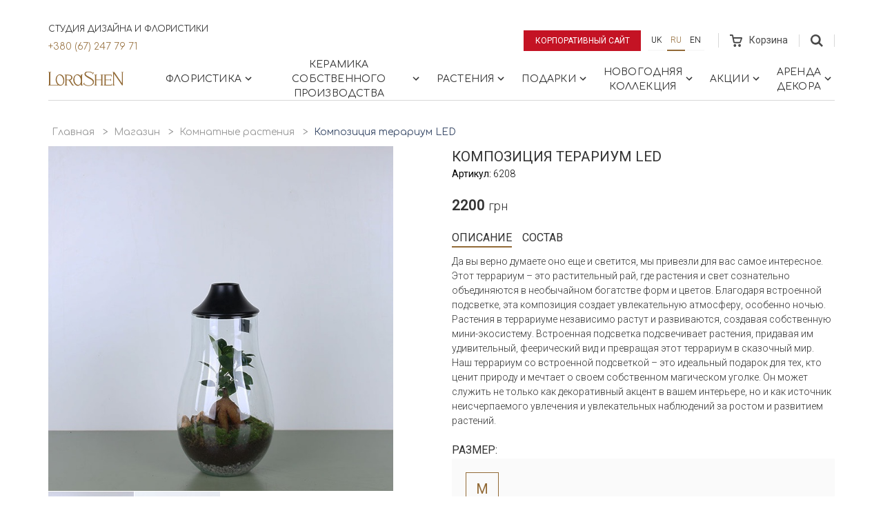

--- FILE ---
content_type: text/html; charset=utf-8
request_url: https://lorashen.ua/ru/shop/product/kompozitsiya-terarium-led/
body_size: 18087
content:
<!DOCTYPE html>







<html lang="ru">
<head>
    <!-- Google Tag Manager -->
    <script>(function(w,d,s,l,i){w[l]=w[l]||[];w[l].push({'gtm.start':
            new Date().getTime(),event:'gtm.js'});var f=d.getElementsByTagName(s)[0],
        j=d.createElement(s),dl=l!='dataLayer'?'&l='+l:'';j.async=true;j.src=
        'https://www.googletagmanager.com/gtm.js?id='+i+dl;f.parentNode.insertBefore(j,f);
    })(window,document,'script','dataLayer','GTM-53J7J9S');</script>
    <!-- End Google Tag Manager -->

    
    
    
        <meta charset="UTF-8">
        <meta http-equiv="X-UA-Compatible" content="IE=edge">
        <meta name="google-site-verification" content="cgVea2z1wApVF-gNnaVee4slnM-UKvZNUe10XHrgvJA" />
        <meta name="facebook-domain-verification" content="jyl6o4nybsg83bbfeubtvku40fds2d" />
        <meta name='viewport' content='width=device-width, initial-scale=1.0, maximum-scale=1.0, user-scalable=0' />
        <meta name="keywords" content="">
        <meta name="description" content="Композиция терариум LED - Заказать красивые комнатные растения 🧡 Цветы в кашпо 🧡 Растения в офис 🧡 Цветы на рабочий стол 🧡 Быстрая доставка | LoraShen">
    
    <link rel="canonical" href="https://lorashen.ua/ru/shop/product/kompozitsiya-terarium-led/">

    
    







  
  <link
    rel="alternate"
    hreflang="ru"
    href="http://lorashen.ua/ru/shop/product/kompozitsiya-terarium-led/"/>

  
  <link
    rel="alternate"
    hreflang="uk"
    href="http://lorashen.ua/shop/product/kompozitsiya-terarium-led/"/>

  
  <link
    rel="alternate"
    hreflang="en"
    href="http://lorashen.ua/en/shop/product/kompozitsiya-terarium-led/"/>


  
    <title>
    
        Композиция терариум LED ᐈ Купить с доставкой | LoraShen
    
</title>
    <link rel="shortcut icon" href="/static/favicon.ico">
    
    
    




<!-- LD+JSON Product -->
<script type="application/ld+json">
{
    "@context": "https://schema.org/",
    "@type": "Product",
    "name": "Композиция терариум LED",
    "brand": "Lorashen",
    "model": "6208",
    "image": "lorashen.ua/static/media/uploads/product/Rasteniya/.thumbnails/img_5298.jpg/img_5298-0x700.jpg",
    "description": "",
    "offers": {
        "@type": "Offer",
        "priceCurrency": "UAH",
        "price": "2200",
        "seller": "Lorashen"
    }
}
</script>
<!-- End LD+JSON Product -->




<!-- LD+JSON Breadcrumb -->
<script type="application/ld+json">
{
    "@context": "https://schema.org",
    "@type": "BreadcrumbList",
    "name": "Breadcrumb",
    "itemListElement":
    [
        {
            "@type": "ListItem",
            "position": 1,
            "item":
            {
                "@id": "http://lorashen.ua/ru/",
                "name": "Главная"
            }
        },
        {
            "@type": "ListItem",
            "position": 2,
            "item":
            {
                "@id": "http://lorashen.ua/shop/",
                "name": "Магазин"
            }
        },
        {
            "@type": "ListItem",
            "position": 3,
            "item":
            {
                "@id": "http://lorashen.ua/ru/shop-komnatnue-rasteniya/",
                "name": "Комнатные растения"
            }
        }
        
    ]
}
</script>
<!-- End LD+JSON Breadcrumb -->





<!-- LD+JSON WebSite -->
<script type="application/ld+json">
{
    "@context": "https://schema.org",
    "@type": "WebSite",
    "url": "http://lorashen.ua",
    "name": "Web site Lorashen",
    "potentialAction": {
        "@type": "SearchAction",
        "name": "Search",
        "target": "http://lorashen.ua/search/?q={search_term_string}",
        "query-input": "required name=search_term_string"
    }
}
</script>
<!-- End LD+JSON WebSite -->





<!-- LD+JSON LocalBusiness -->
<script type="application/ld+json">
{
    "@context": "https://schema.org",
    "@type": "LocalBusiness",
    "name": "Lorashen",
    "image": "http://lorashen.ua/static/img/logo.png",
    "url": "http://lorashen.ua",
    "telephone": "+380672477971",
    "address": {
       "@type": "PostalAddress",
        "streetAddress": "просп.В.Лобановського, 119/2",
        "addressLocality": "Київ",
        "addressRegion": "Київ",
        "addressCountry": "UA",
        "postalCode": "03039"
    },
    "geo": {
        "@type": "GeoCoordinates",
        "latitude": "50.407718743445706",
        "longitude": "30.512287728835958"
    },
    "openingHoursSpecification": [
    {
        "@type": "OpeningHoursSpecification",
        "dayOfWeek": "Monday",
        "opens": "08:30",
        "closes": "20:00"
    },
    {
        "@type": "OpeningHoursSpecification",
        "dayOfWeek": "Tuesday",
        "opens": "08:30",
        "closes": "20:00"
    },
    {
        "@type": "OpeningHoursSpecification",
        "dayOfWeek": "Wednesday",
        "opens": "08:30",
        "closes": "20:00"
    },
    {
        "@type": "OpeningHoursSpecification",
        "dayOfWeek": "Thursday",
        "opens": "08:30",
        "closes": "20:00"
    },
    {
        "@type": "OpeningHoursSpecification",
        "dayOfWeek": "Friday",
        "opens": "08:30",
        "closes": "20:00"
    },
    {
        "@type": "OpeningHoursSpecification",
        "dayOfWeek": "Saturday",
        "opens": "09:00",
        "closes": "20:00"
    },
    {
        "@type": "OpeningHoursSpecification",
        "dayOfWeek": "Sunday",
        "opens": "09:00",
        "closes": "20:00"
    }
    ],
    "sameAs": [
        "https://www.instagram.com/lorashen_studio/",
        "https://www.facebook.com/LoraShen/"
    ]
}
</script>

<!-- End LD+JSON LocalBusiness -->

    
    


    <link href="https://fonts.googleapis.com/css?family=Comfortaa:300,400,700|Roboto:300,400&amp;subset=cyrillic" rel="stylesheet">
    <link rel="stylesheet" href="/static/vendors/bootstrap/css/bootstrap.min.css">
    
    
      <link rel="stylesheet" href="/static/css/lorashen.css?t=18th Январь 2026 11:13">
    


    
    
    
    <style>
        .preorder-dialog {
            padding: 5px;
            display: flex;
            justify-content: center;
            background-color: rgba(0,0,0,0.3);
            width: 100%;
            height: 100%;
            position: fixed;
            top: 0;
            left: 0;
            z-index: 10000;
        }
        .preorder-body {
            font-family: "Roboto",sans-serif;
            padding: 20px 20px 30px;
            width: calc(100% - 10px);
            max-height: 80vh;
            max-width: 568px;
            background-color: #ffffff;
            overflow-y: auto;
            overflow-x: hidden;
            transform: translateX(-50%) translateY(-50%);
            position: absolute;
            top: 50%;
            left: 50%;
        }
        .form-data {
            display: flex;
            flex-direction: column;
            align-items: center;
        }
        .form-success {
            text-align: center;
        }
        .preorder-body__title {
            text-align: center;
            margin-bottom: 30px;
        }
        .preorder-body__title span {
            font-size: 1.2rem;
            display: inline-block;
            width: 100%;
        }
        .input-row {
            display: flex;
            width: 100%;
            max-width: 280px;
            margin-bottom: 15px;
            flex-direction: column;
        }
        .input-row label span {
            color: red;
        }
        .input-row input {
            height: 40px;
        }
        .mb4 {
            margin-bottom: 40px;
        }
        .loader-08 {
            margin-right: 10px;
            width: 20px;
            height: 20px;
            position: relative;
        }
        .loader-08:before,
        .loader-08:after {
            content: '';
            width: inherit;
            height: inherit;
            border-radius: 50%;
            background-color: currentcolor;
            opacity: 0.6;
            position: absolute;
            top: 0;
            left: 0;
            animation: loader-08 2.0s infinite ease-in-out;
        }
        .loader-08:after {
            animation-delay: -1.0s;
        }

        @keyframes loader-08 {
            0%,
            100% {
                transform: scale(0.0);
            }
            50% {
                transform: scale(1.0);
            }
        }
        .close {
          position: absolute;
          right: 16px;
          top: 16px;
          width: 32px;
          height: 32px;
          opacity: 0.3;
        }
        .close:hover {
          opacity: 1;
        }
        .close:before, .close:after {
          position: absolute;
          left: 15px;
          content: ' ';
          height: 33px;
          width: 2px;
          background-color: #333;
        }
        .close:before {
          transform: rotate(45deg);
        }
        .close:after {
          transform: rotate(-45deg);
        }
    </style>

    
    
    
    



    <!-- Global site tag (gtag.js) - Google Ads: 716870961 -->
    <script async src="https://www.googletagmanager.com/gtag/js?id=AW-716870961"></script>
    <script>
        window.dataLayer = window.dataLayer || [];
        function gtag(){dataLayer.push(arguments);}
        gtag('js', new Date());
        gtag('config', 'AW-716870961');
    </script>

    <!-- Facebook Pixel Code -->
    <script>
        !function(f,b,e,v,n,t,s)
        {if(f.fbq)return;n=f.fbq=function(){n.callMethod?
            n.callMethod.apply(n,arguments):n.queue.push(arguments)};
            if(!f._fbq)f._fbq=n;n.push=n;n.loaded=!0;n.version='2.0';
            n.queue=[];t=b.createElement(e);t.async=!0;
            t.src=v;s=b.getElementsByTagName(e)[0];
            s.parentNode.insertBefore(t,s)}(window, document,'script',
            'https://connect.facebook.net/en_US/fbevents.js');
        fbq('init', '3358115434228478');
        fbq('track', 'PageView');
    </script>
    <noscript><img height="1" width="1" style="display:none"
                   src="https://www.facebook.com/tr?id=3358115434228478&ev=PageView&noscript=1"
    /></noscript>
    <!-- End Facebook Pixel Code -->

</head>


    <body>


<!-- Google Tag Manager (noscript) -->
<noscript><iframe src="https://www.googletagmanager.com/ns.html?id=GTM-53J7J9S"
                  height="0" width="0" style="display:none;visibility:hidden"></iframe></noscript>
<!-- End Google Tag Manager (noscript) -->


    
    
    <div class="wrapper">

    
    <section class="shop-menu">
        <div class="sm-topbar-wrapper">
            <div class="sm-topbar">
                <div class="topblock-left">
                  <div class="topblock-left__row">
                    <span>Студия дизайна и флористики</span>
                    <a href="tel:+380672477971" class="topblock-phone">+380 (67) 247 79 71</a>
                  </div>
                    
                </div>
                <div class="topblock-right">
                    <a href="/ru/" class="btn btn--shop-highlighted btn--corporate-site">Корпоративный сайт</a>
                    
                    
                    
                    
                    

                        <ul class="language-panel">
                            
                        <li >
                            <a class="btn btn--language" href="/shop/product/kompozitsiya-terarium-led/" title="Украинский">
                              uk
                            </a>
                        </li>
                    
                        <li class="active">
                            <a class="btn btn--language" href="/ru/shop/product/kompozitsiya-terarium-led/" title="Русский">
                              ru
                            </a>
                        </li>
                    
                        <li >
                            <a class="btn btn--language" href="/en/shop/product/kompozitsiya-terarium-led/" title="Английский">
                              en
                            </a>
                        </li>
                    
                        </ul>

                    
                    
                    
                    
                    
                    <div class="cart">
                        <a href="/ru/shop/cart/" class="cart-link disabled" >
                            <span class="cart-wrap">
                                <svg width="18" height="18">
    <path d="M17.75 4.6a1.45 1.45 0 0 0-1.2-.64H5.4L4.92 1.4C4.8.64 3.96 0 3.24 0H0v2.04h3.12l1.8 9.2c.12.76.96 1.4 1.68 1.4h7.55c.72 0 1.56-.51 1.8-1.28L17.87 6c.24-.51.12-1.02-.12-1.4zm-3.48 6.12H6.84l-.96-4.6h9.95l-1.56 4.6zm-6.95 3.2c-1.08 0-1.92.89-1.92 2.04S6.24 18 7.32 18c1.07 0 1.91-.9 1.91-2.04 0-1.15-.84-2.05-1.91-2.05zm6.71 0c-1.08 0-1.92.89-1.92 2.04S12.95 18 14.03 18s1.92-.9 1.92-2.04c0-1.15-.84-2.05-1.92-2.05z"
          class="cart-ico"/>
</svg>
                                
                            </span>
                            <span class="cart-text">Корзина</span></a>
                    </div>
                    <div class="topblock-search js-topblock-container">
                        <form action="/ru/search/" class="search-top-form">
                            <div class="search-top-form__inputs">
                                <input name='q' type="text" value="">
                                <input type="submit" value="Поиск" style="text-transform: uppercase;">
                            </div>
                            <svg class="js-search-close" xmlns="http://www.w3.org/2000/svg" width="24" height="24" viewBox="0 0 24 24">
                                <path d="M19 6.41L17.59 5 12 10.59 6.41 5 5 6.41 10.59 12 5 17.59 6.41 19 12 13.41 17.59 19 19 17.59 13.41 12z"/>
                                <path d="M0 0h24v24H0z" fill="none"/>
                            </svg>
                        </form>
                        <button class="js-topblock-search">
                            <svg width="18" height="18">
    <path d="M12 7.2a4.8 4.8 0 1 1-9.6 0 4.8 4.8 0 0 1 9.6 0zm1.43 4.32a7.36 7.36 0 1 0-1.89 1.9L16.1 18 18 16.11l-4.57-4.59z"
          class="search-ico"/>
</svg>
                        </button>
                    </div>
                </div>
            </div>
        </div>
        <nav id="shopmenu" class="shopmenu-wrap">
            <a href="/ru/shop/" class="logo-shop">
                <svg xmlns:xlink="http://www.w3.org/1999/xlink" width="110" height="22">
    <defs>
        <path id="a" d="M16.58 20.12V.16H.47v19.96h16.11z"/>
        <path id="c" d="M16.12 21.44H0V.15h16.12z"/>
        <path id="e" d="M0 .16v20.3h23.31V.16z"/>
    </defs>
    <g fill="none" fill-rule="evenodd">
        <g transform="translate(92.51 .98)">
            <mask id="b" fill="#fff">
                <use xlink:href="#a"/>
            </mask>
            <path fill="#926a36" class="logo-hover"
                  d="M.85 20.12a.37.37 0 0 1-.38-.38c0-.18.13-.37.38-.37h.76V.9H.86A.37.37 0 0 1 .49.53C.5.35.62.16.87.16h1.91c.15.01.27.08.37.2L14.36 16.9V.9h-.72a.37.37 0 0 1-.37-.37c0-.18.13-.37.37-.37h2.57c.24 0 .37.19.37.37s-.13.38-.37.38h-.74v18.3a.7.7 0 0 1-.7.7.7.7 0 0 1-.58-.33l-.09-.12L2.71 2.9v16.46h.75c.24 0 .37.2.37.37 0 .18-.13.38-.37.38H.85z"
                  mask="url(#b)"/>
        </g>
        <g transform="translate(50.2 .41)">
            <mask id="d" fill="#fff">
                <use xlink:href="#c"/>
            </mask>
            <path fill="#926a36" class="logo-hover"
                  d="M8.44 21.44c-.59 0-1.18-.05-1.75-.15-3.21-.45-4.83-1.85-5.52-2.6l-.48.69c-.09.13-.34.22-.57.06-.2-.13-.1-.5.01-.62l1.58-2.22a.5.5 0 0 1 .29-.14c.15 0 .3.1.35.25.06.14 0 .28-.1.42l-.52.76a8.37 8.37 0 0 0 3.49 2.08 8.54 8.54 0 0 0 2.89.47 9.5 9.5 0 0 0 3.35-.6 5.97 5.97 0 0 0 1.36-.85c.67-.54 1.78-1.67 1.72-3.16-.05-1.3-.95-2.55-2.67-3.74-.33-.23-.93-.56-1.69-.99l-.25-.13c-2.38-1.32-5.95-3.3-7-4.94a4.04 4.04 0 0 1-.54-2.97A3.5 3.5 0 0 1 4.22.88c.87-.48 2-.73 3.37-.73.38 0 .72.02.97.03.66.05 1.8.26 2.3.39a9.38 9.38 0 0 1 3.77 1.9l.55-.77a.5.5 0 0 1 .3-.14c.15 0 .3.1.36.24.05.14.02.29-.1.4l-1.52 2.13a.37.37 0 0 1-.26.11.4.4 0 0 1-.36-.24c-.05-.14-.02-.27.09-.4l.42-.57a9.74 9.74 0 0 0-1.21-.83 9.96 9.96 0 0 0-4.87-1.14c-1.4 0-2.33.24-3.18.8-1.23.84-.83 2.22-.45 2.84.64 1.02 2.54 2.08 4.55 3.2.63.37 1.43.81 2.18 1.27.82.5 1.5.94 2.07 1.38 1.49 1.12 2.38 2.2 2.72 3.3 0 .03.88 2.57-1.09 4.71a8.51 8.51 0 0 1-6.4 2.68"
                  mask="url(#d)"/>
        </g>
        <path fill="#926a36" class="logo-hover"
              d="M76.06 21.1a.37.37 0 0 1-.38-.38c0-.18.13-.37.38-.37h.75v-7h-7.28v7h.74c.24 0 .37.19.37.37s-.13.37-.37.37H67.1a.37.37 0 0 1-.37-.37c0-.18.13-.37.37-.37h.74V6.07h-.75a.36.36 0 0 1-.38-.38c0-.18.13-.37.38-.37h3.17c.24 0 .37.2.37.37 0 .18-.13.38-.37.38h-.74v6.34h7.28V6.07h-.75a.37.37 0 0 1-.37-.38c0-.18.13-.37.37-.37h3.16c.24 0 .37.2.37.37 0 .18-.13.38-.37.38h-.74v14.28h.75c.24 0 .37.19.37.37s-.13.37-.37.37h-3.17zm4.76 0a.36.36 0 0 1-.37-.38c0-.18.13-.37.37-.37h.74l-.04-14.28h-.76a.37.37 0 0 1-.38-.38c0-.18.14-.37.38-.37h10.58c.22 0 .37.14.4.33l.44 2c0 .11-.02.22-.1.3a.39.39 0 0 1-.28.12c-.2 0-.32-.15-.37-.34l-.39-1.43H83.2v6.1h6.95v-.74c0-.25.2-.38.37-.38.19 0 .38.13.38.38v2.38c0 .25-.2.38-.38.38a.37.37 0 0 1-.37-.38v-.69H83.2v6.77h8.16l.61-1.34a.36.36 0 0 1 .34-.23.4.4 0 0 1 .33.18c.06.1.07.22.02.34l-.8 1.79a.37.37 0 0 1-.34.24h-10.7z"/>
        <path fill="#926a36"
              d="M41.44 5.99c-1.22.15-1.86.77-2.55 1.79a8.81 8.81 0 0 0-1 5.8c.53 3.72 2.92 6.53 5.56 6.53.15 0 .32-.01.5-.04.75-.1 1.44-.57 2.06-1.4.47-.62.72-1.23.75-1.3.52-1.33.66-2.98.4-4.77C46.62 8.83 44.22 6 41.6 6h-.15zm1.25 15.45c-3 0-5.73-3.13-6.33-7.28-.37-2.61.2-5.24 1.56-7.03.27-.36 1.77-2.17 4-2.27.14-.02.3-.03.45-.03 1.88 0 3.68 1.2 4.92 3.24V6.11h-.01a.37.37 0 0 1-.38-.37c0-.19.13-.38.38-.38h2.44c.24 0 .37.2.37.38s-.13.37-.37.37h-.75v14.24h.76c.24 0 .37.19.37.37s-.13.37-.37.37h-2.5a.37.37 0 0 1-.37-.37c0-.18.13-.37.38-.37h.05v-1.71a7 7 0 0 1-1.71 1.79c-.68.49-1.55.86-2.27.97-.22.02-.42.04-.62.04z"/>
        <g transform="translate(0 .98)">
            <mask id="f" fill="#fff">
                <use xlink:href="#e"/>
            </mask>
            <path fill="#926a36"
                  d="M15.95 5.01c-1.22.15-1.86.77-2.55 1.8a8.84 8.84 0 0 0-1.01 5.8c.54 3.72 2.93 6.53 5.55 6.53a3.64 3.64 0 0 0 .85-.12l.1-.02c.5-.17.93-.46 1.4-.94 1.21-1.56 1.73-3.97 1.38-6.43C21.12 7.85 18.73 5 16.1 5h-.15zm1.25 15.45c-.98 0-1.97-.34-2.87-.98-.21.32-.58.61-1 .63H.38a.37.37 0 0 1-.38-.37c0-.18.13-.37.38-.37h.74V.9H.36A.37.37 0 0 1 0 .53C0 .35.13.16.37.16h3.45c.24 0 .37.19.37.37s-.13.38-.37.38h-.76v18.24H13.2a.6.6 0 0 0 .46-.23l-.05-.04a9.93 9.93 0 0 1-2.73-5.7c-.45-3.06.37-6 2.13-7.66a5.99 5.99 0 0 1 3.88-1.66c3 0 5.72 3.09 6.31 7.18.44 3.01-.38 5.9-2.12 7.56-.23.26-.53.52-.86.76-.68.53-1.63.94-2.4 1.06-.21.03-.42.04-.6.04z"
                  mask="url(#f)"/>
        </g>
        <path fill="#926a36"
              d="M26.51 12.4l2.54.02c1.55 0 1.8-.03 1.84-.04a3.02 3.02 0 0 0 2.46-3.02 2.78 2.78 0 0 0-1.39-2.27 8 8 0 0 0-1.01-.4c-1.05-.31-3-.36-4.07-.36h-.37v6.07zm8.27 8.68c-.34-.47-3.57-5.38-4.01-6.05-.49-.74-.94-1.64-1.56-1.65a9.5 9.5 0 0 0-.99-.03h-1.71v7h.74c.24 0 .37.19.37.37s-.13.37-.37.37H24.1a.37.37 0 0 1-.37-.37c0-.18.13-.37.37-.37h.73V6.1h-.73a.37.37 0 0 1-.37-.37c0-.19.13-.38.37-.38h2.97c1.53 0 2.6.01 3.16.05 1.25.08 2.18.47 2.52.63a4 4 0 0 1 2.28 3.3c.05.93-.31 1.91-1 2.68a3.96 3.96 0 0 1-2.42 1.3c.06.08 4.15 6.36 4.67 7.03h.77c.25 0 .38.19.38.37s-.13.37-.38.37h-2.27z"/>
    </g>
</svg>
            </a>
            <div class="burger">
                <span class="burger-bar"></span>
                <span class="burger-bar"></span>
                <span class="burger-bar"></span>
            </div>
            <div class="group-collapse">
                <div class="group-collapse__inner">
                    <div class="navtop-links">
                        <a class="navtop-links__item btn btn--shop-highlighted btn--corporate-site"
                           href="/ru/" style="color: white;">
                          Корпоративный сайт
                        </a>
                      
                        <!-- Languages Menu -->
                        <ul class="language-panel">
                            
                                <li>
                                    
                                        
                                            <a class="btn btn--language" href="/shop/product/kompozitsiya-terarium-led/"
                                               title="Украинский">uk</a>
                                        
                                    
                                </li>
                            
                                <li class="active">
                                    
                                        
                                            <a class="btn btn--language" href="/ru/shop/product/kompozitsiya-terarium-led/"
                                               title="Русский">ru</a>
                                        
                                    
                                </li>
                            
                                <li>
                                    
                                        
                                            <a class="btn btn--language" href="/en/shop/product/kompozitsiya-terarium-led/"
                                               title="Английский">en</a>
                                        
                                    
                                </li>
                            
                        </ul>
                        <!-- End Languages Menu -->
                    </div>
                    
<ul id="menu-main" class="shopmenu"><li class="l1-1-li shopmenu__dropdown js-shopmenu__dropdown"
                        id="shopbuketyi"><a href="#" class="shopmenu__unit l1-1-a">
                            
    Флористика

                             <svg fill="#000000" height="18" viewBox="0 0 24 24" width="18" xmlns="http://www.w3.org/2000/svg"><path d="M10 6L8.59 7.41 13.17 12l-4.58 4.59L10 18l6-6z" class="chevron-ico"/><path d="M0 0h24v24H0z" fill="none"/></svg></a><div class="dropdown-block"><div class="dropdown-item"><div class="dropdown-item__header">
                          
    Коллекции букетов

                        </div><ul class="dropdown-item__list"><li id="shop-kollektsiya-roz"><a class="dropdown-item__link" href="/ru/shop-kollektsiya-roz/">
                            
    Розы

                        </a></li><li id="shop-v-vaze-1"><a class="dropdown-item__link" href="/ru/shop-v-vaze-1/">
                            
    Цветы в вазе

                        </a></li><li id="shop-kvitkovyy-kompliment"><a class="dropdown-item__link" href="/ru/shop-kvitkovyy-kompliment/">
                            
    Букет комплімент

                        </a></li><li id="shop-kollektsiya-gortenzey"><a class="dropdown-item__link" href="/ru/shop-kollektsiya-gortenzey/">
                            
    Гортензии

                        </a></li><li id="shop-eksklyuzivnaya-kollektsiya"><a class="dropdown-item__link" href="/ru/shop-eksklyuzivnaya-kollektsiya/">
                            
    Эксклюзивные букеты

                        </a></li><li id="shop-v-shlyapnoj-korobke"><a class="dropdown-item__link" href="/ru/shop-v-shlyapnoj-korobke/">
                            
    Цветы в шляпной коробке

                        </a></li><li id="oberegi"><a class="dropdown-item__link" href="/ru/oberegi/">
                            
    Обереги

                        </a></li><li id="shop-kollektsiya-syhotsvetov"><a class="dropdown-item__link" href="/ru/shop-kollektsiya-syhotsvetov/">
                            
    Сухоцветы

                        </a></li><li id="shop-kolektsiya-bogini"><a class="dropdown-item__link" href="/ru/shop-kolektsiya-bogini/">
                            
    Коллекция &quot;Богини&quot;

                        </a></li><li id="shop-kollektsiya-marrakesh"><a class="dropdown-item__link" href="/ru/shop-kollektsiya-marrakesh/">
                            
    Коллекция &quot;Марракеш&quot;

                        </a></li><li id="shop-kollektsiya-piony"><a class="dropdown-item__link" href="/ru/shop-kollektsiya-piony/">
                            
    Пионы

                        </a></li><li id="shop-kollektsiya-tulpanov"><a class="dropdown-item__link" href="/ru/shop-kollektsiya-tulpanov/">
                            
    Тюльпаны

                        </a></li><li id="shop-interyerni-kompozytsiyi"><a class="dropdown-item__link" href="/ru/shop-interyerni-kompozytsiyi/">
                            
    Интерьерные композиции

                        </a></li></ul></div><div class="dropdown-item"><div class="dropdown-item__header">
                          
    Сезонные коллекции

                        </div><ul class="dropdown-item__list"><li id="shop-zimnyaya-kollektsiya"><a class="dropdown-item__link" href="/ru/shop-zimnyaya-kollektsiya/">
                            
    Зимняя коллекция

                        </a></li><li id="shop-vesennyaya-kollektsiya"><a class="dropdown-item__link" href="/ru/shop-vesennyaya-kollektsiya/">
                            
    Весенняя коллекция

                        </a></li><li id="shop-letnyaya-kollektsiya"><a class="dropdown-item__link" href="/ru/shop-letnyaya-kollektsiya/">
                            
    Летняя коллекция

                        </a></li><li id="osennyaya-kollektsiya"><a class="dropdown-item__link" href="/ru/osennyaya-kollektsiya/">
                            
    Осенние букеты

                        </a></li></ul></div><div class="dropdown-item"><div class="dropdown-item__header">
                          
    События

                        </div><ul class="dropdown-item__list"><li id="birthday"><a class="dropdown-item__link" href="/ru/birthday/">
                            
    День рождения

                        </a></li><li id="shop-etno-kollektsiya"><a class="dropdown-item__link" href="/ru/shop-etno-kollektsiya/">
                            
    Этно букеты

                        </a></li><li id="svadebniy-buket-neveste"><a class="dropdown-item__link" href="/ru/svadebniy-buket-neveste/">
                            
    Свадебные букеты

                        </a></li><li id="shop-rityalnaya-kollektsiya"><a class="dropdown-item__link" href="/ru/shop-rityalnaya-kollektsiya/">
                            
    Ритуальная коллекция

                        </a></li><li id="shop-den-vlyublennyih"><a class="dropdown-item__link" href="/ru/shop-den-vlyublennyih/">
                            
    День влюбленных

                        </a></li><li id="shop-8-marta"><a class="dropdown-item__link" href="/ru/shop-8-marta/">
                            
    8 Марта

                        </a></li><li id="shop-pasha"><a class="dropdown-item__link" href="/ru/shop-pasha/">
                            
    Пасха

                        </a></li><li id="pozdravlenie-ychitelya"><a class="dropdown-item__link" href="/ru/pozdravlenie-ychitelya/">
                            
    Поздравление учителя

                        </a></li><li id="shop-den-materi"><a class="dropdown-item__link" href="/ru/shop-den-materi/">
                            
    День матери

                        </a></li><li id="shop-halloween"><a class="dropdown-item__link" href="/ru/shop-halloween/">
                            
    Хэллоуин

                        </a></li></ul></div><div class="dropdown-item"><div class="dropdown-item__header">
                          
    Кому

                        </div><ul class="dropdown-item__list"><li id="shop-jenskaya-kollektsiya"><a class="dropdown-item__link" href="/ru/shop-jenskaya-kollektsiya/">
                            
    Женщине

                        </a></li><li id="shop-muzhskaya-kollektsiya"><a class="dropdown-item__link" href="/ru/shop-muzhskaya-kollektsiya/">
                            
    Мужчине

                        </a></li><li id="shop-biznes-kollektsiya"><a class="dropdown-item__link" href="/ru/shop-biznes-kollektsiya/">
                            
    Руководителю

                        </a></li><li id="shop-detskaya-kollektsiya"><a class="dropdown-item__link" href="/ru/shop-detskaya-kollektsiya/">
                            
    Ребёнку

                        </a></li><li id="shop-svadebnaya-kollekciya"><a class="dropdown-item__link" href="/ru/shop-svadebnaya-kollekciya/">
                            
    Невесте

                        </a></li></ul></div><a href="/ru/shopbuketyi/" class="dropdown-block-all">Все Продукты</a></div></li><li class="l2-2-li shopmenu__dropdown js-shopmenu__dropdown"
                        id="shop-keramika"><a href="#" class="shopmenu__unit l2-2-a">
                            
    Керамика собственного производства

                             <svg fill="#000000" height="18" viewBox="0 0 24 24" width="18" xmlns="http://www.w3.org/2000/svg"><path d="M10 6L8.59 7.41 13.17 12l-4.58 4.59L10 18l6-6z" class="chevron-ico"/><path d="M0 0h24v24H0z" fill="none"/></svg></a><div class="dropdown-block"><div class="dropdown-item"><div class="dropdown-item__header">
                          
    Maria Prymachenko Foundation

                        </div><ul class="dropdown-item__list"><li id="shop-keramikamaria-prymachenko-family-foundationsadi-mareey"><a class="dropdown-item__link" href="/ru/shop-keramikamaria-prymachenko-family-foundationsadi-mareey/">
                            
    Вазы &quot;Сады Марии&quot;

                        </a></li><li id="tarelki-sady-marii"><a class="dropdown-item__link" href="/ru/tarelki-sady-marii/">
                            
    Тарелки &quot;Zodiac ZviroKroot&quot;

                        </a></li><li id="sadyi-marii-ptitsyi"><a class="dropdown-item__link" href="/ru/sadyi-marii-ptitsyi/">
                            
    Тарелки “Сады Марии&quot; Птицы

                        </a></li><li id="shop-keramikamaria-prymachenko-family-foundationkerameechnee-kulee"><a class="dropdown-item__link" href="/ru/shop-keramikamaria-prymachenko-family-foundationkerameechnee-kulee/">
                            
    Расписные шары &quot;Зверо крут&quot;

                        </a></li><li id="shop-keramika-sobstvennoe-proizvodstvokolektseeya-shkatulok"><a class="dropdown-item__link" href="/ru/shop-keramika-sobstvennoe-proizvodstvokolektseeya-shkatulok/">
                            
    Коллекция шкатулок

                        </a></li></ul></div><div class="dropdown-item"><div class="dropdown-item__header">
                          
    Декор для дома и цветов

                        </div><ul class="dropdown-item__list"><li id="collection-beregini"><a class="dropdown-item__link" href="/ru/collection-beregini/">
                            
    Коллекция &quot;Берегини&quot;

                        </a></li><li id="keramicheskaya-kollektsiya-hetmanska"><a class="dropdown-item__link" href="/ru/keramicheskaya-kollektsiya-hetmanska/">
                            
    Коллекция Hetmans&#39;ka

                        </a></li><li id="shop-kollektsiya-animal-land"><a class="dropdown-item__link" href="/ru/shop-kollektsiya-animal-land/">
                            
    Коллекция Animal Land

                        </a></li><li id="kollektsiya-legenda-kazaka-mamaya"><a class="dropdown-item__link" href="/ru/kollektsiya-legenda-kazaka-mamaya/">
                            
    Коллекция «Легенда казака Мамая»

                        </a></li><li id="shop-kollektsia-tukv"><a class="dropdown-item__link" href="/ru/shop-kollektsia-tukv/">
                            
    Коллекция тыкв

                        </a></li><li id="shop-kollektsiya-listikov"><a class="dropdown-item__link" href="/ru/shop-kollektsiya-listikov/">
                            
    Коллекция листиков

                        </a></li><li id="shop-kollektsiya-kashpo"><a class="dropdown-item__link" href="/ru/shop-kollektsiya-kashpo/">
                            
    Коллекция кашпо

                        </a></li><li id="shop-kollektsiya-kandelyabrov"><a class="dropdown-item__link" href="/ru/shop-kollektsiya-kandelyabrov/">
                            
    Коллекция подсвечников

                        </a></li><li id="shop-kollektsiya-torsherov"><a class="dropdown-item__link" href="/ru/shop-kollektsiya-torsherov/">
                            
    Коллекция торшеров

                        </a></li></ul></div><div class="dropdown-item"><div class="dropdown-item__header">
                          
    Гардероб из ваз

                        </div><ul class="dropdown-item__list"><li id="shop-vaza-yaponskiy-stil"><a class="dropdown-item__link" href="/ru/shop-vaza-yaponskiy-stil/">
                            
    Ваза &quot;Японский стиль&quot;

                        </a></li><li id="shop-vaza-lunnaya-spiral"><a class="dropdown-item__link" href="/ru/shop-vaza-lunnaya-spiral/">
                            
    Ваза &quot;Лунная спираль&quot;

                        </a></li><li id="shop-garderob-vazvaza-spirit"><a class="dropdown-item__link" href="/ru/shop-garderob-vazvaza-spirit/">
                            
    Вази &quot;Touch&quot;

                        </a></li><li id="shop-vaza-serdtse"><a class="dropdown-item__link" href="/ru/shop-vaza-serdtse/">
                            
    Ваза &quot;Сердце&quot;

                        </a></li><li id="shop-vaza-botanical-touch"><a class="dropdown-item__link" href="/ru/shop-vaza-botanical-touch/">
                            
    Ваза &quot;Botanical touch&quot;

                        </a></li><li id="shop-garderob-vazvaza-nordic-ivy"><a class="dropdown-item__link" href="/ru/shop-garderob-vazvaza-nordic-ivy/">
                            
    Ваза &quot;Nordic Ivy&quot;

                        </a></li></ul></div><div class="dropdown-item"><div class="dropdown-item__header">
                          
    Новогодняя керамика

                        </div><ul class="dropdown-item__list"><li id="shop-getmanskaya"><a class="dropdown-item__link" href="/ru/shop-getmanskaya/">
                            
    Гетманская

                        </a></li><li id="shop-vechera-na-xytore-bliz-dikanku"><a class="dropdown-item__link" href="/ru/shop-vechera-na-xytore-bliz-dikanku/">
                            
    Вечера на хуторе близ Диканьки

                        </a></li><li id="shop-mifu-drevney-grecii"><a class="dropdown-item__link" href="/ru/shop-mifu-drevney-grecii/">
                            
    Мифы Древней Греции

                        </a></li><li id="shop-schelkynchik"><a class="dropdown-item__link" href="/ru/shop-schelkynchik/">
                            
    Щелкунчик

                        </a></li></ul></div><a href="/ru/shop-keramika/" class="dropdown-block-all">Все Продукты</a></div></li><li class="l2-3-li shopmenu__dropdown js-shopmenu__dropdown"
                        id="shop-rasteniya"><a href="#" class="shopmenu__unit l2-3-a">
                            
    Растения

                             <svg fill="#000000" height="18" viewBox="0 0 24 24" width="18" xmlns="http://www.w3.org/2000/svg"><path d="M10 6L8.59 7.41 13.17 12l-4.58 4.59L10 18l6-6z" class="chevron-ico"/><path d="M0 0h24v24H0z" fill="none"/></svg></a><div class="dropdown-block"><div class="dropdown-item"><div class="dropdown-item__header">
                          
    Популярные

                        </div><ul class="dropdown-item__list"><li id="shop-orkhidei"><a class="dropdown-item__link" href="/ru/shop-orkhidei/">
                            
    Орхидеи

                        </a></li><li id="zamioculcas"><a class="dropdown-item__link" href="/ru/zamioculcas/">
                            
    Замиокулькас

                        </a></li><li id="shop-cacti-and-succulents"><a class="dropdown-item__link" href="/ru/shop-cacti-and-succulents/">
                            
    Кактусы и суккуленты

                        </a></li><li id="shop-ficus"><a class="dropdown-item__link" href="/ru/shop-ficus/">
                            
    Фикусы

                        </a></li><li id="shop-dracaena"><a class="dropdown-item__link" href="/ru/shop-dracaena/">
                            
    Драцены

                        </a></li><li id="shop-aglaonemas"><a class="dropdown-item__link" href="/ru/shop-aglaonemas/">
                            
    Аглаонемы

                        </a></li><li id="homemade-palm-trees"><a class="dropdown-item__link" href="/ru/homemade-palm-trees/">
                            
    Пальмы

                        </a></li><li id="tsytrusovi-dereva"><a class="dropdown-item__link" href="/ru/tsytrusovi-dereva/">
                            
    Цитрусовые деревья

                        </a></li><li id="shop-sansevieria"><a class="dropdown-item__link" href="/ru/shop-sansevieria/">
                            
    Растение Сансевиерия

                        </a></li><li id="spathiphyllum"><a class="dropdown-item__link" href="/ru/spathiphyllum/">
                            
    Спатифиллум

                        </a></li><li id="olive-tree"><a class="dropdown-item__link" href="/ru/olive-tree/">
                            
    Оливы

                        </a></li></ul></div><div class="dropdown-item"><div class="dropdown-item__header">
                          
    Растения для дома

                        </div><ul class="dropdown-item__list"><li id="shop-komnatnue-rasteniya"><a class="dropdown-item__link" href="/ru/shop-komnatnue-rasteniya/">
                            
    Комнатные растения

                        </a></li><li id="ornamental-leaved-plants"><a class="dropdown-item__link" href="/ru/ornamental-leaved-plants/">
                            
    Декоративно-лиственные растения

                        </a></li><li id="shop-vusadki-iz-sykkylentov"><a class="dropdown-item__link" href="/ru/shop-vusadki-iz-sykkylentov/">
                            
    Композиции цветов

                        </a></li><li id="shop-florariums-and-bonsai"><a class="dropdown-item__link" href="/ru/shop-florariums-and-bonsai/">
                            
    Флорариумы и бонсаи

                        </a></li><li id="shop-flowering-plants"><a class="dropdown-item__link" href="/ru/shop-flowering-plants/">
                            
    Цветущие растения

                        </a></li><li id="shop-bulbous-plants"><a class="dropdown-item__link" href="/ru/shop-bulbous-plants/">
                            
    Луковичные растения

                        </a></li><li id="shop-predatory-plants"><a class="dropdown-item__link" href="/ru/shop-predatory-plants/">
                            
    Растения-хищники

                        </a></li><li id="shop-zimnie-rasteniya"><a class="dropdown-item__link" href="/ru/shop-zimnie-rasteniya/">
                            
    Зимние растения

                        </a></li><li id="shop-outdoor-plants"><a class="dropdown-item__link" href="/ru/shop-outdoor-plants/">
                            
    Уличные растения

                        </a></li></ul></div><div class="dropdown-item"><div class="dropdown-item__header">
                          
    Растения для офисов

                        </div><ul class="dropdown-item__list"><li id="shop-office-plants"><a class="dropdown-item__link" href="/ru/shop-office-plants/">
                            
    Офисные растения

                        </a></li><li id="shop-plants-for-restaurants-and-cafes"><a class="dropdown-item__link" href="/ru/shop-plants-for-restaurants-and-cafes/">
                            
    Растения для ресторанов

                        </a></li><li id="shop-plants-for-terraces"><a class="dropdown-item__link" href="/ru/shop-plants-for-terraces/">
                            
    Растения для террас

                        </a></li><li id="shop-rental-of-plants"><a class="dropdown-item__link" href="/ru/shop-rental-of-plants/">
                            
    Аренда растений

                        </a></li></ul></div><div class="dropdown-item"><div class="dropdown-item__header">
                          
    Декор для цветов

                        </div><ul class="dropdown-item__list"><li id="shop-kashpo-dla-rasteniy"><a class="dropdown-item__link" href="/ru/shop-kashpo-dla-rasteniy/">
                            
    Кашпо для растений

                        </a></li><li id="shop-makrame"><a class="dropdown-item__link" href="/ru/shop-makrame/">
                            
    Макраме ручной работы

                        </a></li><li id="shop-aksesuary-dlya-florysta"><a class="dropdown-item__link" href="/ru/shop-aksesuary-dlya-florysta/">
                            
    Аксессуары для флориста

                        </a></li></ul></div><a href="/ru/shop-rasteniya/" class="dropdown-block-all">Все Продукты</a></div></li><li class="l2-4-li shopmenu__dropdown js-shopmenu__dropdown"
                        id="shop-podarky"><a href="#" class="shopmenu__unit l2-4-a">
                            
    Подарки

                             <svg fill="#000000" height="18" viewBox="0 0 24 24" width="18" xmlns="http://www.w3.org/2000/svg"><path d="M10 6L8.59 7.41 13.17 12l-4.58 4.59L10 18l6-6z" class="chevron-ico"/><path d="M0 0h24v24H0z" fill="none"/></svg></a><div class="dropdown-block"><div class="dropdown-item"><div class="dropdown-item__header">
                          
    Универсальные

                        </div><ul class="dropdown-item__list"><li id="podarunkovee-nabori"><a class="dropdown-item__link" href="/ru/podarunkovee-nabori/">
                            
    Подарочные наборы

                        </a></li><li id="shop-zontu-pasotti"><a class="dropdown-item__link" href="/ru/shop-zontu-pasotti/">
                            
    Зонты Pasotti

                        </a></li><li id="shop-giree-grudi"><a class="dropdown-item__link" href="/ru/shop-giree-grudi/">
                            
    Гири &quot;Грудь&quot;

                        </a></li><li id="shop-myagkie-igrushki"><a class="dropdown-item__link" href="/ru/shop-myagkie-igrushki/">
                            
    Мягкие игрушки

                        </a></li><li id="shop-sladosti"><a class="dropdown-item__link" href="/ru/shop-sladosti/">
                            
    Сладости

                        </a></li><li id="shop-podarky-otkrutki"><a class="dropdown-item__link" href="/ru/shop-podarky-otkrutki/">
                            
    Открытки

                        </a></li><li id="shop-podarky-sertifikatu"><a class="dropdown-item__link" href="/ru/shop-podarky-sertifikatu/">
                            
    Подарочные сертификаты

                        </a></li><li id="beauty-and-health"><a class="dropdown-item__link" href="/ru/beauty-and-health/">
                            
    Красота и здоровье

                        </a></li><li id="shop-svechi"><a class="dropdown-item__link" href="/ru/shop-svechi/">
                            
    Свечи

                        </a></li><li id="shop-podarky-vozdyshnue-sharu"><a class="dropdown-item__link" href="/ru/shop-podarky-vozdyshnue-sharu/">
                            
    Воздушные шары

                        </a></li><li id="shop-knigi"><a class="dropdown-item__link" href="/ru/shop-knigi/">
                            
    Книги

                        </a></li><li id="shop-pledy"><a class="dropdown-item__link" href="/ru/shop-pledy/">
                            
    Пледы

                        </a></li></ul></div><div class="dropdown-item"><div class="dropdown-item__header">
                          
    Интерьерный декор

                        </div><ul class="dropdown-item__list"><li id="shop-podarkyvazyi"><a class="dropdown-item__link" href="/ru/shop-podarkyvazyi/">
                            
    Гардероб ваз

                        </a></li><li id="etneechnee-virobi"><a class="dropdown-item__link" href="/ru/etneechnee-virobi/">
                            
    Этнические изделия

                        </a></li><li id="shop-podarky-statyetki"><a class="dropdown-item__link" href="/ru/shop-podarky-statyetki/">
                            
    Статуэтки

                        </a></li><li id="shop-podarky-shkatulki"><a class="dropdown-item__link" href="/ru/shop-podarky-shkatulki/">
                            
    Шкатулки

                        </a></li><li id="shop-podarky-svetilniki"><a class="dropdown-item__link" href="/ru/shop-podarky-svetilniki/">
                            
    Светильники

                        </a></li><li id="shop-podarky-podsvechniki"><a class="dropdown-item__link" href="/ru/shop-podarky-podsvechniki/">
                            
    Подсвечники

                        </a></li><li id="shop-podarky-blyuda"><a class="dropdown-item__link" href="/ru/shop-podarky-blyuda/">
                            
    Блюда и тарелки

                        </a></li><li id="shop-podarky-roombox"><a class="dropdown-item__link" href="/ru/shop-podarky-roombox/">
                            
    Румбокс

                        </a></li><li id="shop-oshibana"><a class="dropdown-item__link" href="/ru/shop-oshibana/">
                            
    Ошибана

                        </a></li><li id="shop-remesla"><a class="dropdown-item__link" href="/ru/shop-remesla/">
                            
    Ремесла

                        </a></li></ul></div><div class="dropdown-item"><div class="dropdown-item__header">
                          
    Ароматы

                        </div><ul class="dropdown-item__list"><li id="shop-zhidkie-diffuzoru"><a class="dropdown-item__link" href="/ru/shop-zhidkie-diffuzoru/">
                            
    Жидкие диффузоры

                        </a></li><li id="shop-aromatuaroma-sveechki"><a class="dropdown-item__link" href="/ru/shop-aromatuaroma-sveechki/">
                            
    Арома свечи

                        </a></li><li id="shop-avto-diffuzoru"><a class="dropdown-item__link" href="/ru/shop-avto-diffuzoru/">
                            
    Авто диффузоры

                        </a></li><li id="shop-aroma-brelki"><a class="dropdown-item__link" href="/ru/shop-aroma-brelki/">
                            
    Арома брелки

                        </a></li><li id="shop-elektro-diffuzoru"><a class="dropdown-item__link" href="/ru/shop-elektro-diffuzoru/">
                            
    Электро диффузоры

                        </a></li><li id="shop-aroma-masla"><a class="dropdown-item__link" href="/ru/shop-aroma-masla/">
                            
    Арома масла

                        </a></li><li id="shop-aroma-kapsylu"><a class="dropdown-item__link" href="/ru/shop-aroma-kapsylu/">
                            
    Арома капсулы

                        </a></li><li id="shop-sprei-dlya-doma"><a class="dropdown-item__link" href="/ru/shop-sprei-dlya-doma/">
                            
    Спреи для дома

                        </a></li><li id="shop-sashe"><a class="dropdown-item__link" href="/ru/shop-sashe/">
                            
    Ароматические Саше

                        </a></li></ul></div><div class="dropdown-item"><div class="dropdown-item__header">
                          
    К праздникам

                        </div><ul class="dropdown-item__list"><li id="shop-raspisnue-yijtsa"><a class="dropdown-item__link" href="/ru/shop-raspisnue-yijtsa/">
                            
    Расписные яйца

                        </a></li><li id="shop-paskhalnaya-kollektsiya"><a class="dropdown-item__link" href="/ru/shop-paskhalnaya-kollektsiya/">
                            
    Пасхальный декор

                        </a></li></ul></div><a href="/ru/shop-podarky/" class="dropdown-block-all">Все Продукты</a></div></li><li class="l2-5-li shopmenu__dropdown js-shopmenu__dropdown"
                        id="shop-new-year-collection"><a href="#" class="shopmenu__unit l2-5-a">
                            
    Новогодняя коллекция

                             <svg fill="#000000" height="18" viewBox="0 0 24 24" width="18" xmlns="http://www.w3.org/2000/svg"><path d="M10 6L8.59 7.41 13.17 12l-4.58 4.59L10 18l6-6z" class="chevron-ico"/><path d="M0 0h24v24H0z" fill="none"/></svg></a><div class="dropdown-block"><div class="dropdown-item"><div class="dropdown-item__header">
                          
    Новогодняя коллекция подарков

                        </div><ul class="dropdown-item__list"><li id="shop-zimnyaya-floristika"><a class="dropdown-item__link" href="/ru/shop-zimnyaya-floristika/">
                            
    Зимняя флористика

                        </a></li><li id="shop-simvol-goda"><a class="dropdown-item__link" href="/ru/shop-simvol-goda/">
                            
    Символ года

                        </a></li><li id="shop-raspisnue-sharu-rychnoy-rabotu"><a class="dropdown-item__link" href="/ru/shop-raspisnue-sharu-rychnoy-rabotu/">
                            
    Новогодние шарики

                        </a></li><li id="shop-novogodnie-podarki"><a class="dropdown-item__link" href="/ru/shop-novogodnie-podarki/">
                            
    Подарки на Новый Год

                        </a></li><li id="shop-upakovka-podarkov"><a class="dropdown-item__link" href="/ru/shop-upakovka-podarkov/">
                            
    Упаковка для подарков

                        </a></li><li id="shop-rojdestvenskie-venki-i-kompozicii"><a class="dropdown-item__link" href="/ru/shop-rojdestvenskie-venki-i-kompozicii/">
                            
    Рождественские венки

                        </a></li><li id="shop-rojdestvenskie-kompozicii"><a class="dropdown-item__link" href="/ru/shop-rojdestvenskie-kompozicii/">
                            
    Рождественские композиции

                        </a></li></ul></div><div class="dropdown-item"><div class="dropdown-item__header">
                          
    Новогодний декор

                        </div><ul class="dropdown-item__list"><li id="christmas-tree-decorations"><a class="dropdown-item__link" href="/ru/christmas-tree-decorations/">
                            
    Елочные украшения

                        </a></li><li id="new-year-figurines"><a class="dropdown-item__link" href="/ru/new-year-figurines/">
                            
    Новогодние фигурки

                        </a></li><li id="new-years-decorations"><a class="dropdown-item__link" href="/ru/new-years-decorations/">
                            
    Новогодние предметы декора

                        </a></li></ul></div><div class="dropdown-item"><div class="dropdown-item__header">
                          
    Тематический декор

                        </div><ul class="dropdown-item__list"><li id="natsional_nyij-stil_"><a class="dropdown-item__link" href="/ru/natsional_nyij-stil_/">
                            
    Национальный стиль

                        </a></li><li id="tsvetochnyij-stil_"><a class="dropdown-item__link" href="/ru/tsvetochnyij-stil_/">
                            
    Цветочный стиль

                        </a></li><li id="belo-goluboj-sharm"><a class="dropdown-item__link" href="/ru/belo-goluboj-sharm/">
                            
    Бело-голубой шарм

                        </a></li><li id="sweet-life"><a class="dropdown-item__link" href="/ru/sweet-life/">
                            
    Сладкая жизнь

                        </a></li></ul></div><a href="/ru/shop-new-year-collection/" class="dropdown-block-all">Все Продукты</a></div></li><li class="l2-6-li shopmenu__dropdown js-shopmenu__dropdown"
                        id="shop-aktsiyi"><a href="#" class="shopmenu__unit l2-6-a">
                            
    Акции

                             <svg fill="#000000" height="18" viewBox="0 0 24 24" width="18" xmlns="http://www.w3.org/2000/svg"><path d="M10 6L8.59 7.41 13.17 12l-4.58 4.59L10 18l6-6z" class="chevron-ico"/><path d="M0 0h24v24H0z" fill="none"/></svg></a><div class="dropdown-block"><div class="dropdown-item"><div class="dropdown-item__header">
                          
    Недели

                        </div><ul class="dropdown-item__list"><li id="shop-kolorovi-tyzhni"><a class="dropdown-item__link" href="/ru/shop-kolorovi-tyzhni/">
                            
    Цветные недели

                        </a></li></ul></div><a href="/ru/shop-aktsiyi/" class="dropdown-block-all">Все Продукты</a></div></li><li class="l2-7-li shopmenu__dropdown js-shopmenu__dropdown"
                        id="shoparenda-dekora"><a href="#" class="shopmenu__unit l2-7-a">
                            
    Аренда декора

                             <svg fill="#000000" height="18" viewBox="0 0 24 24" width="18" xmlns="http://www.w3.org/2000/svg"><path d="M10 6L8.59 7.41 13.17 12l-4.58 4.59L10 18l6-6z" class="chevron-ico"/><path d="M0 0h24v24H0z" fill="none"/></svg></a><div class="dropdown-block"><div class="dropdown-item"><div class="dropdown-item__header">
                          
    Фотозоны

                        </div><ul class="dropdown-item__list"><li id="shoparenda-dekorafotozonyietno-stil_"><a class="dropdown-item__link" href="/ru/shoparenda-dekorafotozonyietno-stil_/">
                            
    Этно стиль

                        </a></li></ul></div><a href="/ru/shoparenda-dekora/" class="dropdown-block-all">Все Продукты</a></div></li></ul><ul id="menu-main" class="shopmenu mobile--show--only"><li class="l1-12-li shopmenu__dropdown js-shopmenu__dropdown"
                        id="informatsiya"><a href="#" class="shopmenu__unit l1-12-a">
                            
    Информация

                             <svg fill="#000000" height="18" viewBox="0 0 24 24" width="18" xmlns="http://www.w3.org/2000/svg"><path d="M10 6L8.59 7.41 13.17 12l-4.58 4.59L10 18l6-6z" class="chevron-ico"/><path d="M0 0h24v24H0z" fill="none"/></svg></a><div class="dropdown-block"><div class="dropdown-item"><ul class="dropdown-item__list"><li id="oplata"><a class="dropdown-item__link" href="/ru/oplata/">
                                      
    Оплата

                                  </a></li><li id="dostavka"><a class="dropdown-item__link" href="/ru/dostavka/">
                                      
    Доставка

                                  </a></li><li id="garantii"><a class="dropdown-item__link" href="/ru/garantii/">
                                      
    Гарантии

                                  </a></li><li id="programma-loyalnosti"><a class="dropdown-item__link" href="/ru/programma-loyalnosti/">
                                      
    Программа лояльности

                                  </a></li><li id="reklamatsii"><a class="dropdown-item__link" href="/ru/reklamatsii/">
                                      
    Рекламации

                                  </a></li><li id="zamena-tsvetov"><a class="dropdown-item__link" href="/ru/zamena-tsvetov/">
                                      
    Замена цветов

                                  </a></li><li id="zamena-i-vozvrat-tovara-vozvrat-deneg"><a class="dropdown-item__link" href="/ru/zamena-i-vozvrat-tovara-vozvrat-deneg/">
                                      
    Замена и возврат товара. Возврат денег

                                  </a></li><li id="problemnue-sityatsii"><a class="dropdown-item__link" href="/ru/problemnue-sityatsii/">
                                      
    Проблемные ситуации

                                  </a></li><li id="politika-konfidentsialnosti"><a class="dropdown-item__link" href="/ru/politika-konfidentsialnosti/">
                                      
    Политика конфиденциальности

                                  </a></li><li id="dogovor-publichnoj-ofertu"><a class="dropdown-item__link" href="/ru/dogovor-publichnoj-ofertu/">
                                      
    Договор публичной оферты

                                  </a></li></ul></div></div></li></ul>

                </div>
            </div>
        </nav>
    </section>

    
    


    
    <section class="container">
        <div class="row">
            <ul class="product-breadcrumbs">
                <li><a href="/">Главная</a></li>
                <li><a href="/ru/shops/">Магазин</a></li>
                
                    <li><a href="/ru/shop-komnatnue-rasteniya/">Комнатные растения</a></li>
                
                <li class="active">Композиция терариум LED</li>

                
            </ul>
        </div>

        <div class="row product-card">
            <div class="col-xs-12 col-sm-6">
                
                    <div class="slider-wrapper"><div class="ppslider" id="product-slider"><div id="image-9967-large" class="ppslider__item"><img src="/static/media/uploads/product/Rasteniya/.thumbnails/img_5298.jpg/img_5298-0x600.jpg"
                                             alt="Композиция терариум LED" data-zoom-image="/static/media/uploads/product/Rasteniya/img_5298.jpg"></div><div id="image-9968-large" class="ppslider__item"><img src="/static/media/uploads/product/Rasteniya/.thumbnails/img_529811.jpg/img_529811-0x600.jpg"
                                             alt="Композиция терариум LED" data-zoom-image="/static/media/uploads/product/Rasteniya/img_529811.jpg"></div></div><div class="ppslider-nav"><div class="ppslider-nav__item" id="image-9967"><img src="/static/media/uploads/product/Rasteniya/.thumbnails/img_5298.jpg/img_5298-150x150.jpg"
                                             alt="Композиция терариум LED"></div><div class="ppslider-nav__item" id="image-9968"><img src="/static/media/uploads/product/Rasteniya/.thumbnails/img_529811.jpg/img_529811-150x150.jpg"
                                             alt="Композиция терариум LED"></div></div></div>
                
            </div>
            <div class="col-xs-12 col-sm-6">
                <form id="product-full" class="product" method="post">
                    <div class="hidden">
                        



                        <input type='hidden' name='csrfmiddlewaretoken' value='2pyKliVXGsCn85E1VJTKuRDB6gFuriZmbCefJwtJVmBzpA6ec6uyKQl3stHTtSoo' />
                        <input type="hidden" value="/ru/shop/product/kompozitsiya-terarium-led/" name="referrer">
                        <input id="id_sku" data-id="id_sku" name="sku" script_target="sku_input" type="hidden" value="6208">
                        <input id="id_quantity" type="hidden" name="quantity" min="1" value="1">
                    </div>
                    <h1 class="product-header">
                        
                            Композиция терариум LED
                        
                    </h1>
                    <div class="product-sku">Артикул: <span>6208</span></div>
                    <div class="product-price">2200 <span>грн</span></div>
                    
                    <!-- Descriptions -->
                    <div class="p-tabs">
                        <!-- Nav tabs -->
                        <ul class="p-tabs__caption">
                            <li class="active" onclick="productSwitchDescription(this)" style="cursor: default">
                              Описание
                            </li>
                            <li onclick="productSwitchDescription(this)">
                              Состав
                            </li>
    <!--                        <li>Полное описание</li>-->
                        </ul>
    
                        <!-- Tab panes -->
                        <div class="p-tabs__data description-and-composition" style="margin-bottom: 15px">
                            <div class="p-tabs__content active">
                                
                                    Да вы верно думаете оно еще и светится, мы привезли для вас самое интересное. Этот террариум – это растительный рай, где растения и свет сознательно объединяются в необычайном богатстве форм и цветов. Благодаря встроенной подсветке, эта композиция создает увлекательную атмосферу, особенно ночью.

Растения в террариуме независимо растут и развиваются, создавая собственную мини-экосистему. Встроенная подсветка подсвечивает растения, придавая им удивительный, феерический вид и превращая этот террариум в сказочный мир.

Наш террариум со встроенной подсветкой – это идеальный подарок для тех, кто ценит природу и мечтает о своем собственном магическом уголке. Он может служить не только как декоративный акцент в вашем интерьере, но и как источник неисчерпаемого увлечения и увлекательных наблюдений за ростом и развитием растений.
                                
                            </div>
                            <div class="p-tabs__content active" style="display: none">
                                
                                    Композиция терариум LED
                                
                              
                                <div class="attention-block" style="margin-top: 20px; margin-bottom: 20px">
                                    <sup>*</sup> <span>LoraShen</span>
                                    оставляет за собой право вносить небольшие дизайнерские нюансы, составляя Ваш букет или композицию, которые не повлияют на стиль, форму, цветовое решение Вашего заказа и не понизят ценность флористического объекта.
                                </div>
                            </div>
    <!--                            <div class="p-tabs__content">-->
    <!--                                -->
    <!--                           </div>-->
                        </div>
                    </div>
                    <!-- End Descriptions -->
                  
                    <div class="size-block-title">
                        Размер:
                    </div>
                    <div class="size-block">
                        <ul class="size-block__sizes">
                            
                                
                                    <li><a class="size-block__size active" href="/ru/shop/product/kompozitsiya-terarium-led/">М</a></li>
                                
                            
                        </ul>
                        <div class="size-block__info">
                            
                                
                            
                                
                            
                        </div>
                    </div>
                    
                    
                    
                    
                    
                    
                  
                        <div class="other-info-block">
                            <div class="other-info-block__sub">
                                <p>Оплата:</p>
                                <span>
                                    
                                        Для Вашего удобства, мы предоставляем самый широкий выбор способов оплаты
                                    
                                </span>
                                <span class="other-info-block__sub__details">
                                    <a href="/ru/shop/oplata/">Подробнее</a>
                                </span>
                            </div>
                            <div class="other-info-block__sub">
                                <p>Доставка:</p>
                                <span>
                                    
                                </span>
                                <span class="other-info-block__sub__details">
                                    <a href="/ru/shop/dostavka/">Подробнее</a>
                                </span>
                            </div>
                        </div>
                  
                    <div class="product-stock">
                        <div class="product-stock__title">
                            Наличие:
                        </div>
                        <div class="product-stock__city" data-stock="0" style="display: none;">
                            Киев
                        </div>
                        <div class="product-stock__city" data-stock="0" style="display: none;">
                            Харьков
                        </div>
                    </div>
                </form>
                
                
              
                <div class="action-block">
                    
                        
                        
                        <button class="btn-standard btn-xl pre-order"
                                data-product="3227"
                                onclick="preOrder('3227', '5', '35')">
                          Предзаказ
                        </button>
                    

                    
                    
                    
                    
                    
                    
                    
                </div>
              
<!--                <div class="attention-block" style="margin-bottom: 20px">-->
<!--                    <sup>*</sup> <span>LoraShen</span>-->
<!--                    оставляет за собой право вносить небольшие дизайнерские нюансы, составляя Ваш букет или композицию, которые не повлияют на стиль, форму, цветовое решение Вашего заказа и не понизят ценность флористического объекта.-->
<!--                </div>-->
                <div class="p-info">
                    
                    
                </div>

            </div>
        </div>
        <div class="row product-upsale">
            
        </div>
        <div class="row product-upsale">
            
        </div>
        <div class="row product-upsale">
            
        </div>
    </section>



    </div>
    
    
<footer>
    <div class="footer-inner">
        <div class="footer-nav">
            
<div class="footer-navblock js-footer-navblock"><h4 class="footer-navblock__header">О компании</h4><ul><li class="footer-navblock__navlink"><a href="/ru/about/">О компании</a></li><li class="footer-navblock__navlink"><a href="/ru/contact/">Контакты</a></li><li class="footer-navblock__navlink"><a href="/ru/shops/">Магазины</a></li><li class="footer-navblock__navlink"><a href="/ru/kliyenty/">Клиенты</a></li><li class="footer-navblock__navlink"><a href="/ru/carera/">Карьера</a></li></ul></div><div class="footer-navblock js-footer-navblock"><h4 class="footer-navblock__header">Новости</h4><ul><li class="footer-navblock__navlink"><a href="/ru/eko-vidpovidalnist/">Эко ответственность</a></li><li class="footer-navblock__navlink"><a href="/ru/novosti-statji-blog/">Новости. Статьи. Блог</a></li><li class="footer-navblock__navlink"><a href="/ru/rekomendasii-po-yhody-za-tsvetami/">Рекомендации по уходу за цветами</a></li></ul></div><div class="footer-navblock js-footer-navblock"><h4 class="footer-navblock__header">Информация</h4><ul><li class="footer-navblock__navlink"><a href="/ru/shop/oplata/">Оплата</a></li><li class="footer-navblock__navlink"><a href="/ru/shop/dostavka/">Доставка</a></li><li class="footer-navblock__navlink"><a href="/ru/garantii/">Гарантии</a></li><li class="footer-navblock__navlink"><a href="/ru/programma-loyalnosti/">Программа лояльности</a></li><li class="footer-navblock__navlink"><a href="/ru/reklamatsii/">Рекламации</a></li><li class="footer-navblock__navlink"><a href="/ru/zamena-tsvetov/">Замена цветов</a></li><li class="footer-navblock__navlink"><a href="/ru/zamena-i-vozvrat-tovara-vozvrat-deneg/">Замена и возврат товара. Возврат денег</a></li><li class="footer-navblock__navlink"><a href="/ru/problemnue-sityatsii/">Проблемные ситуации</a></li><li class="footer-navblock__navlink"><a href="/ru/politika-konfidentsialnosti/">Политика конфиденциальности</a></li><li class="footer-navblock__navlink"><a href="/ru/dogovor-publichnoj-ofertu/">Договор публичной оферты</a></li></ul></div>

        </div>
        <div class="footer-media">
            <h4 class="footer-media__title">
                Lorashen в соцсетях
            </h4>
            
            
            
            
            
            
            <div class="footer-media__links">
                <a href="https://www.instagram.com/lorashen_studio/" rel="nofollow" class="footer-media__icon" data-icon="instagram"></a>
                <a href="https://www.facebook.com/LoraShen/" rel="nofollow" class="footer-media__icon" data-icon="facebook"></a>
                <a href="https://www.pinterest.com/lorashen/" rel="nofollow" class="footer-media__icon" data-icon="pinterest"></a>
                <a href="https://www.youtube.com/user/LoraShen2010" rel="nofollow" class="footer-media__icon" data-icon="youtube"></a>
            </div>
        </div>
    </div>
</footer>







    <script src="/ru/jsi18n/"></script>

    <script src="/static/vendors/jquery/js/jquery-3.2.1.min.js"></script>
    <script src="/static/vendors/bootstrap/js/bootstrap.min.js"></script>
    <script src="/static/vendors/owlcarousel/js/owl.carousel.min.js"></script>


    <script src="/static/js/lorashen.js"></script>














    <script src="/static/js/product-switch-description.js"></script>
    <script src="/static/vendors/slick/js/slick.min.js"></script>
    <script src="/static/vendors/elevatezoom/js/jquery.elevateZoom-3.0.8.min.js"></script>

    <script src="/static/vendors/jquery-ui/js/jquery-ui.min.js"></script>
    <script defer src="//cdn.jsdelivr.net/npm/sweetalert2@11"></script>
    <link rel="stylesheet" href="/static/css/preorder_popup.css">

    <script>
        $(document).ready(function () {
            $('.ppslider').slick({
                slidesToShow: 1,
                slidesToScroll: 1,
                arrows: false,
                fade: true,
                draggable: false,
                swipe: false,
                asNavFor: '.ppslider-nav'
            });
            $('.ppslider-nav').slick({
                slidesToShow: 4,
                //slidesToScroll: 1,
                asNavFor: '.ppslider',
                //centerMode: true,
                focusOnSelect: true,
                horizontal: true,
                centerPadding: '0px',
                swipe: false,
                draggable: false
            });

            $('#product-slider img').elevateZoom({
                zoomType: 'window',
                zoomWindowWidth: 600,
                zoomWindowHeight: 600,
                zoomWindowOffetx: 5,
                borderSize: 1,
                zoomWindowFadeIn: 500,
                zoomWindowFadeOut: 500,
                lensFadeIn: 500,
                lensFadeOut: 500
            });
            
            
            
            
            
            
            
            
            
            
            
            
            
            
            
            

            $('#product-upsale').owlCarousel({
                loop: false,
                nav: true,
                dots: false,
                navText: ['&#8249;', '&#8250;'],
                responsive: {
                    0: {
                        items: 1
                    },
                    600: {
                        items: 2
                    },
                    1024: {
                        items: 3
                    },
                    1200: {
                        items: 4
                    }
                }
            });

            $('#product-related').owlCarousel({
                loop: false,
                nav: true,
                dots: false,
                navText: ['&#8249;', '&#8250;'],
                responsive: {
                    0: {
                        items: 1
                    },
                    600: {
                        items: 2
                    },
                    1024: {
                        items: 3
                    },
                    1200: {
                        items: 4
                    }
                }
            });

            $('#product-seen').owlCarousel({
                loop: true,
                nav: true,
                navText: ['&#8249;', '&#8250;'],
                dots: false,
                responsive: {
                    0: {
                        items: 1
                    },
                    600: {
                        items: 2
                    },
                    1024: {
                        items: 3
                    },
                    1200: {
                        items: 4
                    }
                }
            });

        });
    </script>
    <script>
        

        
        var done = false;
        $(document).on('click', '.add_to_cart', function (e) {
            if (done) {
                done = false; // reset flag
                return; // let the event bubble away
            }
            e.preventDefault();
            
            gtag('event','add_to_cart', {
                'send_to':'AW-716870961',
                'value': $(this).data('price'),
                'currency': 'UAH',
                'items':
                    [{
                        'id': $(this).data('id'),
                        'item_name': `SKU ${$(this).data('id')}`,
                        'item_id': $(this).data('id'),
                        'price': $(this).data('price'),
                        'google_business_vertical': 'retail'
                    }]
            });
            fbq('track', 'AddToCart', {
                content_ids: [$(this).data('id')],
                content_type: 'product',
                value: $(this).data('price'),
                currency: 'UAH'
            });
            done = true; // set flag
            $(this).trigger('click');
        });
    </script>
    <script>
        $(document).ready(function(){
            gtag('event','view_item', {
                'send_to': 'AW-716870961',
                'value': 2200,
                'currency': 'UAH',
                'items':
                    [{
                        'id': 6208,
                        'item_name': 'SKU 6208',
                        'item_id': 6208,
                        'price': 2200,
                        'google_business_vertical': 'retail'
                    }]
            });
        })
    </script>
    <script>
        $(document).ready(function(){
            fbq('track', 'ViewContent', {
                content_ids: ['6208'],
                content_type: 'product',
                value: 2200,
                currency: 'UAH'
            });
        })
    </script>
    
    <script>
      var apiPreloadUrl = "/ru/api/preorder/create";
    </script>
    <script src="/static/js/product_preorder.js"></script>


<div class="hidden"></div>
</body>
</html>

--- FILE ---
content_type: application/javascript; charset=utf-8
request_url: https://lorashen.ua/static/js/product-switch-description.js
body_size: 453
content:
function productSwitchDescription(that){
  $(that).parent().find('li').each(
    function(){
      $(this).removeClass('active').css('cursor', 'pointer');
    }
  );
  $(that).addClass('active').css('cursor', 'default');

  $(that).parent().parent().find('.description-and-composition').find('.p-tabs__content').each(
    function(){
      if ( $(this).is(":visible") ){
        $(this).hide();
      } else {
        $(this).show();
      }
    }
  )
}

--- FILE ---
content_type: application/javascript; charset=utf-8
request_url: https://lorashen.ua/static/js/product_preorder.js
body_size: 4445
content:
function preOrder(product, minDate = 5, maxDate = 35) {
  var errorResponse;
  Swal.fire({
    title: gettext('Pre-order'),
    icon: 'question',
    html:
        '<label for="product" style="font-size: 16px;" hidden>' + gettext("Product ID") + '</label>' +
        '<input id="product" class="swal2-input" style="margin-top: 10px; margin-bottom: 25px;" hidden value="' +
        product + '">' +
        '<br>' +
        '<label for="phone" style="font-size: 16px;">' + gettext("Enter phone number") + '</label>' +
        '<input id="phone" class="swal2-input" style="margin-top: 10px; margin-bottom: 25px;">' +
        '<br>' +
        '<label for="full_name" style="font-size: 16px;">' + gettext("Enter your full name") + '</label>' +
        '<input id="full_name" class="swal2-input" style="margin-top: 10px; margin-bottom: 25px;">' +
        '<br>' +
        '<label for="date" style="font-size: 16px;">' + gettext("Desirable date of receipt") + '</label>' +
        '<input id="date" class="swal2-input" autocomplete="off" style="margin-top: 10px; margin-bottom: 25px;">',
    confirmButtonText: gettext("Confirm"),
    stopKeydownPropagation: false,
    customClass: 'swal2-overflow',
    showLoaderOnConfirm: true,
    confirmButtonColor: '#926a36',
    preConfirm: () => {
      console.log("Validation")

      let bodyData = {};
      let product = $('#product').val();
      let phone = $('#phone').val();
      let full_name = $('#full_name').val();
      let date = $('#date').val();

      bodyData['product'] = product;
      bodyData['phone'] = phone;
      bodyData['full_name'] = full_name;
      bodyData['date'] = date;

      console.log(`Product: ${product}, Phone: ${phone}, Name: ${name}, Date: ${date}`)
      if (!product) {
        Swal.showValidationMessage(gettext("Product not find. Please reload page and try again."))
        return
      }
      if (!phone) {
        Swal.showValidationMessage(gettext("Please provide a phone number."))
        return
      }
      if (!full_name) {
        Swal.showValidationMessage(gettext("Please provide your name."))
        return
      }
      if (!date) {
        Swal.showValidationMessage(gettext("Please indicate the desired date of receipt."))
        return
      }
      return fetch(apiPreloadUrl, {
        method: 'POST',
        headers: {
          'Content-Type': 'application/json;charset=UTF-8'
        },
        body: JSON.stringify(bodyData)
      })
        .then(response => {
          console.log(`Preorder status response: ${response.statusText}`)
          response.clone().json().then(data => {
            console.log(data)
          })
          if (!response.ok) {
            response.clone().json().then(data => {
              if (typeof data['product'] !== "undefined"){
                errorResponse += gettext("Product: ") + data['product'] + "\n ";
              }
              if (typeof data['phone'] !== "undefined"){
                errorResponse += gettext("Phone: ") + data['phone'] + "\n ";
              }
              if (typeof data['full_name'] !== "undefined"){
                errorResponse += gettext("Name: ") + data['full_name'] + "\n ";
              }
              if (typeof data['date'] !== "undefined"){
                errorResponse += gettext("Date: ") + data['date'] + "\n ";
              }
              throw new Error(errorResponse)
            })
            throw new Error(response.statusText)
          }
          return response.clone().json()
        })
        .catch(error => {
          Swal.showValidationMessage(error)
        })
    },
    willOpen: () => {
      console.log("Open modal")
      $('#date').datepicker({
        dateFormat: 'dd.mm.yy',
        showOtherMonths: true,
        selectOtherMonths: true,
        firstDay: 1,
        minDate: `+${minDate}d`,
        maxDate: `+${maxDate}d`,
        zIndex: 999999
      })
    }
  }).then((result) => {
    if (result.isConfirmed) {
      console.log(result)
      let preorderId = result['value']['results']['id'];
      Swal.fire({
        title: gettext("Thanks for preordering!"),
        icon: 'success',
        html: '<strong><p style="color: saddlebrown">' + gettext("Your pre-order no. ") + preorderId + '</p></strong>' +
              '<p>' + gettext("Our manager will contact you soon") + '</p>',
        confirmButtonText: gettext("Continue shopping"),
        confirmButtonColor: '#926a36'
      })
    }
  })
}